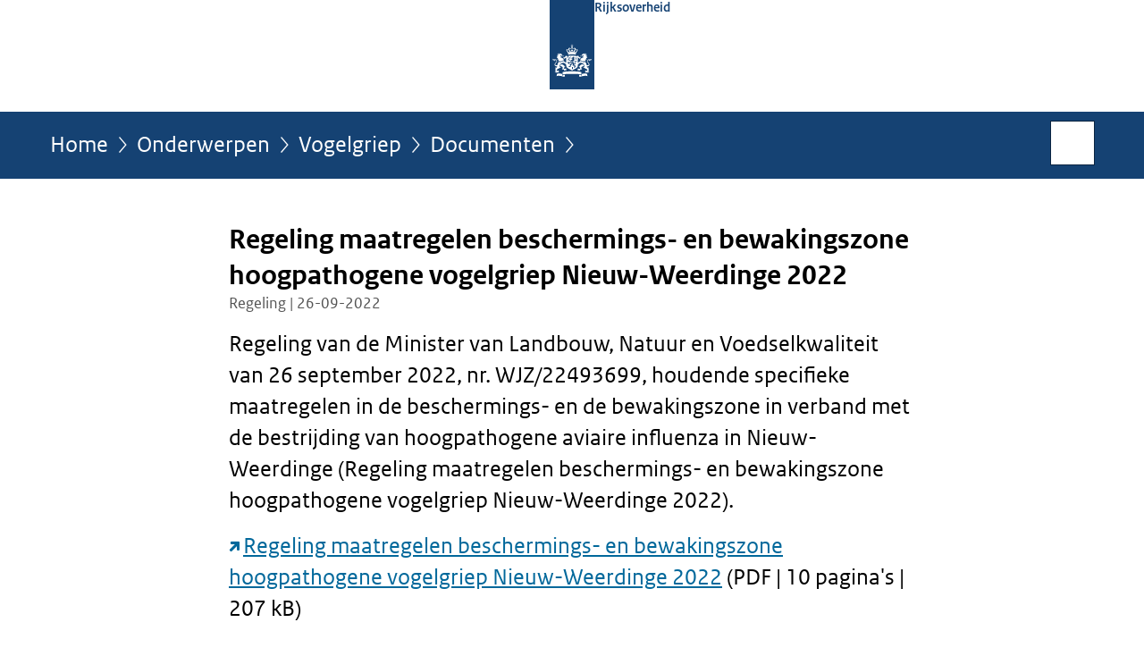

--- FILE ---
content_type: text/html;charset=UTF-8
request_url: https://www.rijksoverheid.nl/onderwerpen/vogelgriep/documenten/regelingen/2022/09/26/regeling-maatregelen-beschermings--en-bewakingszone-hoogpathogene-vogelgriep-nieuw-weerdinge-2022
body_size: 3717
content:
<!doctype html>

<html class="no-js" xml:lang="nl-NL" lang="nl-NL">
    <!-- Version: 2025.14.1 -->
<head>
  <meta charset="UTF-8"/>
  <meta name="description" content="Regeling van de Minister van Landbouw, Natuur en Voedselkwaliteit van 26 september 2022, nr. WJZ/22493699, houdende specifieke maatregelen in de beschermings- en de bewakingszone in verband met de bestrijding van hoogpathogene aviaire influenza in Nieuw-Weerdinge (Regeling maatregelen beschermings- en bewakingszone hoogpathogene vogelgriep Nieuw-Weerdinge 2022).   Regeling maatregelen beschermings- en bewakingszone hoogpathogene vogelgriep Nieuw-Weerdinge 2022 (PDF | 10 pagina&apos;s | 207 kB)"/>
<meta name="DCTERMS.description" content="Regeling van de Minister van Landbouw, Natuur en Voedselkwaliteit van 26 september 2022, nr. WJZ/22493699, houdende specifieke maatregelen in de beschermings- en de bewakingszone in verband met de bestrijding van hoogpathogene aviaire influenza in Nieuw-Weerdinge (Regeling maatregelen beschermings- en bewakingszone hoogpathogene vogelgriep Nieuw-Weerdinge 2022).   Regeling maatregelen beschermings- en bewakingszone hoogpathogene vogelgriep Nieuw-Weerdinge 2022 (PDF | 10 pagina&apos;s | 207 kB)"/>
<meta property="og:image" content="https://www.rijksoverheid.nl/binaries/small/content/gallery/rijksoverheid/channel-afbeeldingen/logos/facebook.png"/>
<title>Regeling maatregelen beschermings- en bewakingszone hoogpathogene vogelgriep Nieuw-Weerdinge 2022 | Regeling | Rijksoverheid.nl</title>
<meta name="DCTERMS.title" content="Regeling maatregelen beschermings- en bewakingszone hoogpathogene vogelgriep Nieuw-Weerdinge 2022 - Regeling - Rijksoverheid.nl"/>
<meta property="og:title" content="Regeling maatregelen beschermings- en bewakingszone hoogpathogene vogelgriep Nieuw-Weerdinge 2022"/>
<meta property="og:description" content="Regeling van de Minister van Landbouw, Natuur en Voedselkwaliteit van 26 september 2022, nr. WJZ/22493699, houdende specifieke maatregelen in de beschermings- en de bewakingszone in verband met de bestrijding van hoogpathogene aviaire influenza in Nieuw-Weerdinge (Regeling maatregelen beschermings- en bewakingszone hoogpathogene vogelgriep Nieuw-Weerdinge 2022).   Regeling maatregelen beschermings- en bewakingszone hoogpathogene vogelgriep Nieuw-Weerdinge 2022 (PDF | 10 pagina&apos;s | 207 kB)"/>
<meta property="og:type" content="website"/>
<meta property="og:url" content="https://www.rijksoverheid.nl/documenten/regelingen/2022/09/26/regeling-maatregelen-beschermings--en-bewakingszone-hoogpathogene-vogelgriep-nieuw-weerdinge-2022"/>
<link rel="canonical" href="https://www.rijksoverheid.nl/documenten/regelingen/2022/09/26/regeling-maatregelen-beschermings--en-bewakingszone-hoogpathogene-vogelgriep-nieuw-weerdinge-2022"/>
<meta name="viewport" content="width=device-width, initial-scale=1"/>
<meta name="DCTERMS.language" title="XSD.language" content="nl-NL"/>
      <meta name="DCTERMS.creator" title="RIJKSOVERHEID.Organisatie" content="Ministerie van Landbouw, Natuur en Voedselkwaliteit"/>
      <meta name="DCTERMS.identifier" title="XSD.anyURI" content="https://www.rijksoverheid.nl/onderwerpen/vogelgriep/documenten/regelingen/2022/09/26/regeling-maatregelen-beschermings--en-bewakingszone-hoogpathogene-vogelgriep-nieuw-weerdinge-2022"/>

    <meta name="DCTERMS.available" title="DCTERMS.Period" content="start=2022-09-26;"/>
    <meta name="DCTERMS.modified" title="XSD.dateTime" content="2022-10-13T10:41"/>
    <meta name="DCTERMS.issued" title="XSD.dateTime" content="2022-09-26T17:31"/>
    <meta name="DCTERMS.spatial" title="OVERHEID.Koninkrijksdeel" content="Nederland"/>
        <meta name="DCTERMS.publisher" title="RIJKSOVERHEID.Organisatie" content="Ministerie van Algemene Zaken"/>
    <meta name="DCTERMS.rights" content="CC0 1.0 Universal"/>
    <meta name="DCTERMS.rightsHolder" title="RIJKSOVERHEID.Organisatie" content="Ministerie van Algemene Zaken"/>
      <!--<meta name="OVERHEID.authority" title="RIJKSOVERHEID.Organisatie" content="Ministerie van Landbouw, Visserij, Voedselzekerheid en Natuur"/>-->
      <meta name="DCTERMS.subject" content="Vogelgriep"/>
    <meta name="DCTERMS.type" title="RIJKSOVERHEID.Informatietype" content="regeling"/>

    <script nonce="MTdmNjRlYjA3ZTY5NDgyZjg1MDEzMWIyMzIzMDBkM2I=">
          window.dataLayer = window.dataLayer || [];
          window.dataLayer.push({
            "page_type": "Document voorlooppagina",
            "ftg_type": "call to action pagina",
            "subjects": "Vogelgriep",
            "country": "Nederland",
            "issued": "2022-09-26T17:37:44.499+02:00",
            "last_published": "2022-10-13T10:41:30.820+02:00",
            "update": "2022-09-26T17:31:00.000+02:00",
            "publisher": "Ministerie van Landbouw, Visserij, Voedselzekerheid en Natuur",
            "language": "nl-NL",
            "uuid": "9ad52f1b-567e-4f17-a980-bcb914d11c0e",
            "search_category": "",
            "search_keyword": "",
            "search_count": ""
          });
        </script>
      <link rel="shortcut icon" href="/binaries/content/assets/rijksoverheid/iconen/favicon.ico" type="image/x-icon"/>
<link rel="icon" sizes="192x192" href="/binaries/content/assets/rijksoverheid/iconen/touch-icon.png"/>
<link rel="apple-touch-icon" href="/binaries/content/assets/rijksoverheid/iconen/apple-touch-icon.png"/>
<link rel="stylesheet" href="/webfiles/1750011834072/presentation/responsive.css" type="text/css" media="all"/>
<link rel="preload" href="/webfiles/1750011834072/presentation/responsive.css" as="style" >

<link rel="stylesheet" href="/webfiles/1750011834072/presentation/themes/logoblauw.css" type="text/css" media="all"/>
    <link rel="preload" href="/binaries/content/gallery/rijksoverheid/channel-afbeeldingen/logos/beeldmerk-rijksoverheid-desktop.svg" as="image">
<link rel="preload" href="/webfiles/1750011834072/behaviour/core.js" as="script">

</head>

<body id="government" data-scriptpath="/webfiles/1750011834072/behaviour"
      
        class="portalclass"
      
        data-showsurveybar="true"
        data-surveybody="Help mee {sitenaam} te verbeteren." data-surveyaccept="vul de enquete in" data-surveydecline="Nee, bedankt." data-linktrackingtimer="500" data-hartbeattrackingtimer="0" data-word-counter="true" data-visit-timer="true" 
data-scroll-depth-dim-id="1"
data-scroll-depth-marks="0;25;50;75;100"
data-cookieinfourl="cookies" data-cookiebody="{sitenaam} gebruikt cookies om het gebruik van de website te analyseren en het gebruiksgemak te verbeteren. Lees meer over" data-cookieurltext="cookies" data-stats="publisher:lvvn;subject:vogelgriep|;type:leadingpage;uuid:9ad52f1b-567e-4f17-a980-bcb914d11c0e;pagetype:document voorlooppagina;ftgtype:transactiestap" 
>
<script nonce="MTdmNjRlYjA3ZTY5NDgyZjg1MDEzMWIyMzIzMDBkM2I=">
          (function(window, document, dataLayerName, id) {
            window[dataLayerName]=window[dataLayerName]||[],window[dataLayerName].push({start:(new Date).getTime(),event:"stg.start"});var scripts=document.getElementsByTagName('script')[0],tags=document.createElement('script');
            function stgCreateCookie(a,b,c){var d="";if(c){var e=new Date;e.setTime(e.getTime()+24*c*60*60*1e3),d="; expires="+e.toUTCString()}document.cookie=a+"="+b+d+"; path=/"}
            var isStgDebug=(window.location.href.match("stg_debug")||document.cookie.match("stg_debug"))&&!window.location.href.match("stg_disable_debug");stgCreateCookie("stg_debug",isStgDebug?1:"",isStgDebug?14:-1);
            var qP=[];dataLayerName!=="dataLayer"&&qP.push("data_layer_name="+dataLayerName),isStgDebug&&qP.push("stg_debug");var qPString=qP.length>0?("?"+qP.join("&")):"";
            tags.async=!0,tags.src="//statistiek.rijksoverheid.nl/containers/"+id+".js"+qPString,scripts.parentNode.insertBefore(tags,scripts);
            !function(a,n,i){a[n]=a[n]||{};for(var c=0;c<i.length;c++)!function(i){a[n][i]=a[n][i]||{},a[n][i].api=a[n][i].api||function(){var a=[].slice.call(arguments,0);"string"==typeof a[0]&&window[dataLayerName].push({event:n+"."+i+":"+a[0],parameters:[].slice.call(arguments,1)})}}(i[c])}(window,"ppms",["tm","cm"]);
          })(window, document, 'dataLayer', 'bf9c05f0-c13f-4e22-80c7-e603d39fc616');
        </script><noscript><iframe src="//statistiek.rijksoverheid.nl/containers/bf9c05f0-c13f-4e22-80c7-e603d39fc616/noscript.html" height="0" width="0" style="display:none;visibility:hidden"></iframe></noscript>
      <div id="mainwrapper">
  <header>

  <div class="skiplinks">
    <a href="#content-wrapper">Ga direct naar inhoud</a>
  </div>

  <div class="logo">
  <div class="logo__wrapper">
    <a href="/" class="logo__link">
          <figure class="logo__figure">
  <img src="/binaries/content/gallery/rijksoverheid/channel-afbeeldingen/logos/beeldmerk-rijksoverheid-desktop.svg" data-fallback="/binaries/content/gallery/rijksoverheid/channel-afbeeldingen/logos/beeldmerk-rijksoverheid-mobiel.svg" alt="Logo Rijksoverheid – Naar de homepage van rijksoverheid.nl" id="logotype"/>
  <figcaption class="logo__text">
    <span class="logo__sender">Rijksoverheid</span>
    </figcaption>
</figure>
</a>
      </div>
</div>
</header>
<div id="navBar">
  <div class="wrapper">
    <nav class="breadCrumbNav" aria-labelledby="breadCrumbNavLabel">
  <span class="assistive" id="breadCrumbNavLabel">U bevindt zich hier:</span>
  <a href="/">Home</a>
      <a href="/onderwerpen">Onderwerpen</a>
      <a href="/onderwerpen/vogelgriep">Vogelgriep</a>
      <a href="/onderwerpen/vogelgriep/documenten">Documenten</a>
      <span class="assistive" aria-current="page">Regeling maatregelen beschermings- en bewakingszone hoogpathogene vogelgriep Nieuw-Weerdinge 2022</span>
          </nav>
<div id="searchForm" role="search" class="searchForm" data-search-closed="Open zoekveld" data-search-opened="Start zoeken">
  <form novalidate method="get" action="/zoeken" id="search-form" data-clearcontent="Invoer wissen">
    <label for="search-keyword">Zoeken binnen Rijksoverheid.nl</label>
    <input type="text" id="search-keyword" class="searchInput" name="trefwoord"
      title="Typ hier uw zoektermen" placeholder="Zoeken" />
    <button id="search-submit" class="searchSubmit" name="search-submit" type="submit" 
        title="Start zoeken">
      Zoek</button>
  </form>
</div>
</div>
</div><main id="content-wrapper" tabindex="-1">

  <div class="wrapper">
    <div class="article content">
  <h1 class="download">
      Regeling maatregelen beschermings- en bewakingszone hoogpathogene vogelgriep Nieuw-Weerdinge 2022</h1>
<p class="article-meta">
  Regeling | 26-09-2022</p><div class="intro"><p>Regeling van de Minister van Landbouw, Natuur en Voedselkwaliteit van 26 september 2022, nr. WJZ&#x2F;22493699, houdende specifieke maatregelen in de beschermings- en de bewakingszone in verband met de bestrijding van hoogpathogene aviaire influenza in Nieuw-Weerdinge (Regeling maatregelen beschermings- en bewakingszone hoogpathogene vogelgriep Nieuw-Weerdinge 2022). </p>

<p><a href="https://open.overheid.nl/repository/ronl-c6dfa9eec2f3dca74198b402f5721f5e22226bc5/1/pdf/Regeling%20maatregelen%20beschermings-%20en%20bewakingszone%20hoogpathogene%20vogelgriep%20Nieuw-Weerdinge%202022.pdf" class="external" aria-label="Regeling maatregelen beschermings- en bewakingszone hoogpathogene vogelgriep Nieuw-Weerdinge 2022 (opent externe website)">Regeling maatregelen beschermings- en bewakingszone hoogpathogene vogelgriep Nieuw-Weerdinge 2022</a> (PDF | 10 pagina&#39;s | 207 kB)</p></div>
</div>
<aside>

  <div class="brick belongsTo">
    <h2>Verantwoordelijk</h2>
    <ul>
      <li><a href="/ministeries/ministerie-van-landbouw-visserij-voedselzekerheid-en-natuur">Ministerie van Landbouw, Visserij, Voedselzekerheid en Natuur</a></li>
          </ul>
  </div>
</aside><div id="follow-up">
    <div class="block">
      </div>
  </div>
</div>

</main>
<footer class="site-footer">
  <div class="wrapper">

    <div class="payoff">
          <span>De Rijksoverheid. Voor Nederland</span>
        </div>

      <div class="column">
    <h2>Service</h2>
    <ul>

    <li >
        <a href="/contact">Contact</a>
      </li>
    <li >
        <a href="/abonneren">Abonneren</a>
      </li>
    <li >
        <a href="/rss">RSS</a>
      </li>
    <li >
        <a href="/vacatures">Vacatures</a>
      </li>
    <li >
        <a href="/sitemap">Sitemap</a>
      </li>
    <li >
        <a href="/help">Help</a>
      </li>
    <li >
        <a href="/archief">Archief</a>
      </li>
    </ul>
</div>
<div class="column">
    <h2>Over deze site</h2>
    <ul>

    <li >
        <a href="/over-rijksoverheid-nl">Over Rijksoverheid.nl</a>
      </li>
    <li >
        <a href="/copyright">Copyright</a>
      </li>
    <li >
        <a href="/privacy">Privacy</a>
      </li>
    <li >
        <a href="/cookies">Cookies</a>
      </li>
    <li >
        <a href="/toegankelijkheid">Toegankelijkheid</a>
      </li>
    <li >
        <a href="/opendata">Open data</a>
      </li>
    <li >
        <a href="/kwetsbaarheid-melden">Kwetsbaarheid melden</a>
      </li>
    </ul>
</div>
</div>

  <nav class="languages" aria-labelledby="languageMenuLabel">
    <div class="languages__wrapper">
      <p id="languageMenuLabel" class="languages__label">Deze website in andere talen:</p>
  <ul class="languages__list">
    <li class="languages__list-item selected">
         Nederlands</li>
    <li class="languages__list-item ">
         <a href="https://www.government.nl" class="languages__link" lang="en">English</a>
            </li>
    <li class="languages__list-item ">
         <a href="https://www.gobiernodireino.nl/" class="languages__link" lang="pap">Papiamento</a>
            </li>
    <li class="languages__list-item ">
         <a href="https://www.gobiernudireino.nl/" class="languages__link" lang="pap">Papiamentu</a>
            </li>
    <li class="languages__list-item ">
         <a href="https://www.rijksoverheid.nl/onderwerpen/overheidscommunicatie/nederlandse-gebarentaal" class="languages__link">Nederlandse Gebarentaal</a>
            </li>
    </ul>
</div>
  </nav>
</footer>
</div>

<!--[if (gt IE 10)|!(IE)]><!-->
<script src="/webfiles/1750011834072/behaviour/core.js"></script>
<!--<![endif]-->

<script src="/binaries/content/assets/rijksoverheid/behaviour/rop-page-feedback.min-20230526.js"></script>
</body>
</html>
